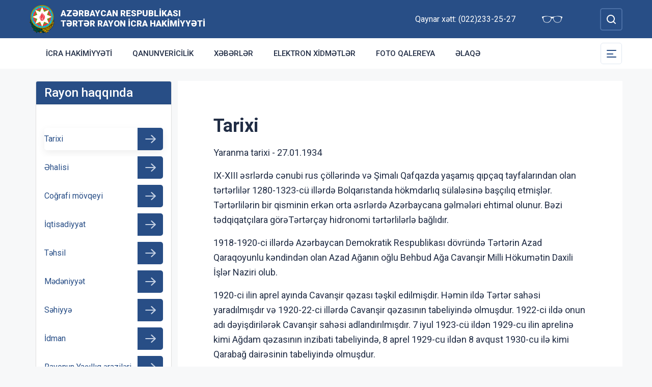

--- FILE ---
content_type: text/html; charset=UTF-8
request_url: http://terter-ih.gov.az/az/tarixi.html
body_size: 5921
content:
<!DOCTYPE html>
    <html lang="az">
    <head>
        <link rel="preconnect" href="https://fonts.googleapis.com">
        <link rel="preconnect" href="https://fonts.gstatic.com" crossorigin>
        <meta charset="utf-8">
        <meta name="viewport" content="width=device-width, initial-scale=1, shrink-to-fit=no">
        <meta name="csrf-token" content="im6Y9Is7zbunnOHP2nd2eqTxVQgzjmKIWsAp3z4z">
        <title>Tarixi | Azərbaycan Respublikası Tərtər Rayon İcra Hakimiyyəti</title>
        <meta name="description" content="icra hakimiyyətinin rəsmi veb saytı">
        <meta name="author" content="NModern">
                <link href="https://fonts.googleapis.com/css2?family=Inter:wght@500&family=Roboto:wght@400;500;700;900&display=swap" rel="stylesheet">
        <script src="https://code.jquery.com/jquery-3.6.0.min.js"  integrity="sha256-/xUj+3OJU5yExlq6GSYGSHk7tPXikynS7ogEvDej/m4="  crossorigin="anonymous"></script>
        <script src="https://cdn.jsdelivr.net/npm/@fancyapps/ui@4.0.26/dist/fancybox.umd.js" integrity="sha384-NsDLQtkqPJtwIubwhTGTE1KACyhyTX5cFJEUSpIeorRCSa+LDSL665SQ2yYhWATC" crossorigin="anonymous"></script>

        
                <link rel="stylesheet" href="https://cdn.jsdelivr.net/npm/@fancyapps/ui@4.0.26/dist/fancybox.css" integrity="sha384-CavP8iHDuIb8TJd/kck2lVogVOTS1TqhjRrx56qd7shEGw4pwdWjkbgr35TM0kbn" crossorigin="anonymous">
        <link rel="stylesheet" href="https://cdn.jsdelivr.net/npm/@fancyapps/ui@4.0.26/dist/panzoom.css" integrity="sha384-v1Dt7uHmI0d9LPXGQVEFP16PcdRWob7PHfBhBsNPUXGpXyGMQf+KX23WYEVGIDg3" crossorigin="anonymous">
        <link rel="stylesheet" href="http://terter-ih.gov.az/bootstrap/css/bootstrap.min.css">
        <link rel="stylesheet" href="http://terter-ih.gov.az/js/owlcarousel/assets/owl.carousel.min.css">
        <link rel="stylesheet" href="http://terter-ih.gov.az/js/owlcarousel/assets/owl.theme.default.min.css">

        <link rel="stylesheet" href="http://terter-ih.gov.az/css/style.css">

        <!-- Check if the language is set to RTL, so apply the RTL layouts -->
        <!-- Otherwise apply the normal LTR layouts -->


            <style>
        .submenus a{
            padding-top:10px;
            padding-bottom:10px;
        }
        .submenus a::after{
            width:50px;
        }
    </style>
    </head>
    <body class="preload">
        <div id="fb-root"></div>
        <script async defer crossorigin="anonymous" src="https://connect.facebook.net/az_AZ/sdk.js#xfbml=1&version=v13.0&appId=1413015429012504&autoLogAppEvents=1" nonce="faYeid84"></script>
        
                <div class="collapse overlay" id="mobileNavbar">
    <div class="container p-0">
        <div class="row">
            <div class="col-12">
                <div class="container">
                    <div class="row">
                        <div class="col-12 text-end" style="height: 0;position: relative;z-index: 2000">
                            <button class="mobile-navbar-toggler" type="button" data-bs-toggle="collapse" data-bs-target="#mobileNavbar" aria-controls="mobileNavbar" aria-expanded="true" aria-label="Toggle mobile Navigation">
                                <span class="mobile-navbar-close-icon"></span>
                            </button>
                        </div>
                        <div class="col-12 text-center">
                            <a href="http://terter-ih.gov.az/az" title="İcra Hakimiyyəti"><img src="http://terter-ih.gov.az/images/gerb.svg" alt="İcra Hakimiyyəti" class="gerb"/></a>
                        </div>
                        <div class="col-12 text-center">
                            <a href="http://terter-ih.gov.az/az" class="mobile-head-text" title="İcra Hakimiyyəti">Azərbaycan Respublikası Tərtər Rayon İcra Hakimiyyəti</a>
                        </div>
                    </div>
                    <div class="row">
                        <div class="col-12">
                            <nav class="mobile-navbar mobile-main-navbar">
                                <ul class="navbar-nav me-auto mb-2 mb-lg-0">
                                                                                                                        <li class="nav-item">
                                                <a class="nav-link "  href="http://terter-ih.gov.az/az/icra-hakimiyyeti.html" >İcra Hakimiyyəti</a>
                                            </li>
                                                                                                                                                                <li class="nav-item">
                                                <a class="nav-link "  href="http://terter-ih.gov.az/az/qanunvericilik.html" >Qanunvericilik</a>
                                            </li>
                                                                                                                                                                <li class="nav-item">
                                                <a class="nav-link "  href="/news.html" >Xəbərlər</a>
                                            </li>
                                                                                                                                                                <li class="nav-item">
                                                <a class="nav-link "  href="http://terter-ih.gov.az/az/elektron-xidmetler.html" >Elektron xidmətlər</a>
                                            </li>
                                                                                                                                                                <li class="nav-item">
                                                <a class="nav-link "  href="/gallery.html" >Foto qalereya</a>
                                            </li>
                                                                                                                                                                <li class="nav-item">
                                                <a class="nav-link "  href="/az/contact.html" >Əlaqə</a>
                                            </li>
                                                                                                            </ul>
                            </nav>
                        </div>
                    </div>
                    <div class="row">
                        <div class="col-12">
                            <nav class="mobile-navbar">
                                <ul class="navbar-nav me-auto mb-2 mb-lg-0">
                                                                                                                        <li class="nav-item">
                                                <a class="nav-link "  href="http://terter-ih.gov.az/az/rayon-haqqinda.html" >Rayon haqqında</a>
                                            </li>
                                                                                                                                                                <li class="nav-item">
                                                <a class="nav-link "  href="http://terter-ih.gov.az/az/infrastruktur.html" >İnfrastruktur</a>
                                            </li>
                                                                                                                                                                <li class="nav-item">
                                                <a class="nav-link "  href="http://terter-ih.gov.az/az/qanunvericilik2.html" >Qanunvericilik</a>
                                            </li>
                                                                                                                                                                <li class="nav-item">
                                                <a class="nav-link "  href="http://terter-ih.gov.az/az/azerbaycan.html" >Azərbaycan</a>
                                            </li>
                                                                                                                                                                <li class="nav-item">
                                                <a class="nav-link "  href="http://terter-ih.gov.az/az/etik-davranis.html" >Etik davranış</a>
                                            </li>
                                                                                                                                                                <li class="nav-item">
                                                <a class="nav-link "  href="http://terter-ih.gov.az/az/olke-bascisi-terterde.html" >Ölkə Başçısı Tərtərdə</a>
                                            </li>
                                                                                                                                                                <li class="nav-item">
                                                <a class="nav-link "  href="http://terter-ih.gov.az/az/apellyasiya-surasi.html" >Apellyasiya Şurası</a>
                                            </li>
                                                                                                                                                                <li class="nav-item">
                                                <a class="nav-link "  href="http://terter-ih.gov.az/az/veten-muharibesi-sehidleri.html" >Vətən Müharibəsi Şəhidləri</a>
                                            </li>
                                                                                                                                                                <li class="nav-item">
                                                <a class="nav-link "  href="http://terter-ih.gov.az/az/ictimai-sura.html" >İctimai Şura</a>
                                            </li>
                                                                                                                                                                <li class="nav-item">
                                                <a class="nav-link "  href="http://terter-ih.gov.az/az/elanlar.html" >Elanlar</a>
                                            </li>
                                                                                                                                                                <li class="nav-item">
                                                <a class="nav-link "  href="http://terter-ih.gov.az/az/aciq-melumatlar.html" >Açıq məlumatlar</a>
                                            </li>
                                                                                                                                                                <li class="nav-item">
                                                <a class="nav-link "  href="http://terter-ih.gov.az/az/ulu-onder-terterde.html" >Ulu Öndər Tərtərdə</a>
                                            </li>
                                                                                                                                                                <li class="nav-item">
                                                <a class="nav-link "  href="http://terter-ih.gov.az/az/qarabagda-aparilan-lokal-xarakterli-antiterror-tedbirleri-zamani-sehid-olan-herbi-qulluqcular.html" >Qarabağda aparılan lokal xarakterli antiterror tədbirləri zamanı şəhid olan hərbi qulluqçular</a>
                                            </li>
                                                                                                                                                                <li class="nav-item">
                                                <a class="nav-link "  href="http://terter-ih.gov.az/az/aciq-senedler.html" >Açıq sənədlər</a>
                                            </li>
                                                                                                            </ul>
                            </nav>
                        </div>
                    </div>
                </div>
            </div>
        </div>
    </div>
</div>
<header>
    <section id="blind-mode" class="collapse">
        <div class="container">
            <div class="row">
                <div class="col-xl-6 col-lg-7">
                    <div class="row">
                        <div class="col-lg-6">
                            <div class="choice">
                                <div class="font-size">
                                    <p style="font-size: 16px;">Şriftin ölçüsü : </p>
                                    <button type="button" class="btn-font-sm active">Ab</button>
                                    <button type="button" class="btn-font-lg">Ab</button>
                                </div>

                            </div>
                        </div>
                        <div class="col-lg-6">
                            <div class="choice">
                                <div class="color">
                                    <p style="font-size: 16px;">Saytın rəngi : </p>
                                    <button type="button" class="btn-color green active"></button>
                                    <button type="button" class="btn-color white"></button>
                                </div>
                            </div>
                        </div>
                    </div>
                </div>
                <div class="col-xl-6 col-lg-5 d-flex justify-content-end align-items-center">
                    <div class="close-btn">
                        <button type="button" class="close-button" data-bs-toggle="collapse" data-bs-target="#blind-mode"></button>
                    </div>
                </div>
            </div>
        </div>
    </section>
    <div class="container-fluid head_blue">
        <div class="container h-100 p-0">
            <div class="row d-flex align-items-center h-100">
                <div class="col-1 col-lg-auto p-0 p-sm-2 d-flex d-lg-none order-3">
                    <button class="mobile-navbar-toggler" type="button" data-bs-toggle="collapse" data-bs-target="#mobileNavbar" aria-controls="mobileNavbar" aria-expanded="false" aria-label="Toggle mobile Navigation">
                        <span class="mobile-navbar-toggler-icon"></span>
                    </button>
                </div>
                <div class="col-auto p-0">
                    <a href="http://terter-ih.gov.az/az" title="İcra Hakimiyyəti"><img src="http://terter-ih.gov.az/images/gerb.svg" alt="İcra Hakimiyyəti"/></a>
                </div>
                <div class="col-auto pe-0 logo_title text-left">
                    <a href="http://terter-ih.gov.az/az" title="İcra Hakimiyyəti">Azərbaycan Respublikası Tərtər Rayon İcra Hakimiyyəti</a>
                </div>
                <div class="col-auto p-0 ms-auto">
                    <span class="text-white me-5 d-none d-lg-inline">Qaynar xətt: (022)233-25-27</span>                    <a href="#" class="close-button d-none d-lg-inline me-4" data-bs-toggle="collapse" data-bs-target="#blind-mode"><img src="http://terter-ih.gov.az/images/glasses.svg" width="40" alt="" /></a>
                </div>
                <div class="col-auto p-0">
                    <div class="dropdown lang_selection">
                                            </div>
                </div>
                <div class="col-auto search_form p-0 d-none d-lg-flex">
                    <form method="GET" action="http://terter-ih.gov.az/az/search.html" accept-charset="UTF-8" class="d-flex" role="form">
                        <input type="text" id="search_query" name="q" placeholder="Axtar" autocomplete="off"/>
                        <input type="button" id="search_btn" />
                    </form>
                </div>
                <div class="col-auto p-0 d-lg-none order-1">
                    <button class="mobile-search-toggler" type="button" data-bs-toggle="collapse" data-bs-target="#mobileSearch" aria-controls="mobileSearch" aria-expanded="false" aria-label="Toggle mobile Search Form">
                        <span class="mobile-search-toggler-icon mt-2"></span>
                    </button>
                </div>
            </div>
        </div>
    </div>
    <div class="collapse mobile-search-form d-lg-none" id="mobileSearch">
        <form method="GET" action="http://terter-ih.gov.az/az/search.html" accept-charset="UTF-8" class="d-flex justify-content-center p-3" role="form">
            <input type="text" name="q" placeholder="Axtar" autocomplete="off"/>
            <input type="submit"  value=""/>
        </form>
    </div>
    <div class="container-fluid head_white">
        <div class="container h-100 p-0 d-none d-lg-block">
            <div class="row d-flex align-items-center h-100">
                <div class="col">
                    <nav class="navbar navbar-expand-lg p-0">
                        <div class="container-fluid p-0">
                            <div class="collapse navbar-collapse" id="mainNavbar">
                                <ul class="navbar-nav me-auto mb-2 mb-lg-0">
                                                                            











                                                <li class="nav-item">
                                                    <a class="nav-link "  href="http://terter-ih.gov.az/az/icra-hakimiyyeti.html" >İcra Hakimiyyəti</a>
                                                </li>

                                                                                                                    











                                                <li class="nav-item">
                                                    <a class="nav-link "  href="http://terter-ih.gov.az/az/qanunvericilik.html" >Qanunvericilik</a>
                                                </li>

                                                                                                                    











                                                <li class="nav-item">
                                                    <a class="nav-link "  href="/news.html" >Xəbərlər</a>
                                                </li>

                                                                                                                    











                                                <li class="nav-item">
                                                    <a class="nav-link "  href="http://terter-ih.gov.az/az/elektron-xidmetler.html" >Elektron xidmətlər</a>
                                                </li>

                                                                                                                    











                                                <li class="nav-item">
                                                    <a class="nav-link "  href="/gallery.html" >Foto qalereya</a>
                                                </li>

                                                                                                                    











                                                <li class="nav-item">
                                                    <a class="nav-link "  href="/az/contact.html" >Əlaqə</a>
                                                </li>

                                                                                                            </ul>
                            </div>
                        </div>
                    </nav>
                </div>
                <div class="col-auto p-0 d-none d-lg-flex">
                    <button id="sub-navbar-toggler" class="navbar-toggler p-0 collapsed" type="button" data-bs-toggle="collapse" data-bs-target="#secondaryNavbar" aria-controls="secondaryNavbar" aria-expanded="false" aria-label="Toggle Secondary Navigation">
                        <span class="navbar-toggler-icon"></span>
                    </button>
                </div>
            </div>
            <div class="row">
                <div class="col p-0">
                    <nav class="navbar secondaryNavbar">
                        <div class="container-fluid">
                            <div class="collapse navbar-collapse" id="secondaryNavbar">
                                <div class="row pt-3 pb-3">
                                    <div class="col-3">
                                                                                                                                                            <a class="nav-link "  href="http://terter-ih.gov.az/az/rayon-haqqinda.html" >Rayon haqqında</a>
                                                                                                                                                                                                                                                        <a class="nav-link "  href="http://terter-ih.gov.az/az/infrastruktur.html" >İnfrastruktur</a>
                                                                                                                                                                                                                                                        <a class="nav-link "  href="http://terter-ih.gov.az/az/qanunvericilik2.html" >Qanunvericilik</a>
                                                                                                                                                                                                                                                        <a class="nav-link "  href="http://terter-ih.gov.az/az/azerbaycan.html" >Azərbaycan</a>
                                                                                                                                                                                                                                                        <a class="nav-link "  href="http://terter-ih.gov.az/az/etik-davranis.html" >Etik davranış</a>
                                                                                                                                                                                                                                                        <a class="nav-link "  href="http://terter-ih.gov.az/az/olke-bascisi-terterde.html" >Ölkə Başçısı Tərtərdə</a>
                                                                                                                                                                        </div>
                                        <div class="col-3">
                                                                                                                                                                <a class="nav-link "  href="http://terter-ih.gov.az/az/apellyasiya-surasi.html" >Apellyasiya Şurası</a>
                                                                                                                                                                                                                                                        <a class="nav-link "  href="http://terter-ih.gov.az/az/veten-muharibesi-sehidleri.html" >Vətən Müharibəsi Şəhidləri</a>
                                                                                                                                                                                                                                                        <a class="nav-link "  href="http://terter-ih.gov.az/az/ictimai-sura.html" >İctimai Şura</a>
                                                                                                                                                                                                                                                        <a class="nav-link "  href="http://terter-ih.gov.az/az/elanlar.html" >Elanlar</a>
                                                                                                                                                                                                                                                        <a class="nav-link "  href="http://terter-ih.gov.az/az/aciq-melumatlar.html" >Açıq məlumatlar</a>
                                                                                                                                                                                                                                                        <a class="nav-link "  href="http://terter-ih.gov.az/az/ulu-onder-terterde.html" >Ulu Öndər Tərtərdə</a>
                                                                                                                                                                        </div>
                                        <div class="col-3">
                                                                                                                                                                <a class="nav-link "  href="http://terter-ih.gov.az/az/qarabagda-aparilan-lokal-xarakterli-antiterror-tedbirleri-zamani-sehid-olan-herbi-qulluqcular.html" >Qarabağda aparılan lokal xarakterli antiterror tədbirləri zamanı şəhid olan hərbi qulluqçular</a>
                                                                                                                                                                                                                                                        <a class="nav-link "  href="http://terter-ih.gov.az/az/aciq-senedler.html" >Açıq sənədlər</a>
                                                                                                                                                                                                        </div>
                                </div>
                            </div>
                        </div>
                    </nav>
                </div>
            </div>
        </div>
    </div>
</header>
                    <main>
        <section class="container p-lg-0 mt-4 mb-4">
            <div class="row">
                                                                                                    <div class="col-12 col-lg-3">
                            <div class="card mycard">
                                <h1 class="card-header d-flex">
                                    Rayon haqqında
                                </h1>
                                <div class="card-body">
                                    <div class="info_content">
                                        <div class="quick_links submenus">
                                                                                                                                            <a class="active" href="http://terter-ih.gov.az/az/tarixi.html" >
                                                    <span>Tarixi</span>
                                                </a>
                                                                                                                                                                                            <a class="" href="http://terter-ih.gov.az/az/ehalisi.html" >
                                                    <span>Əhalisi</span>
                                                </a>
                                                                                                                                                                                            <a class="" href="http://terter-ih.gov.az/az/cografi-movqeyi.html" >
                                                    <span>Coğrafi mövqeyi</span>
                                                </a>
                                                                                                                                                                                            <a class="" href="http://terter-ih.gov.az/az/iqtisadiyyat.html" >
                                                    <span>İqtisadiyyat</span>
                                                </a>
                                                                                                                                                                                            <a class="" href="http://terter-ih.gov.az/az/tehsil.html" >
                                                    <span>Təhsil</span>
                                                </a>
                                                                                                                                                                                            <a class="" href="http://terter-ih.gov.az/az/medeniyyet.html" >
                                                    <span>Mədəniyyət</span>
                                                </a>
                                                                                                                                                                                            <a class="" href="http://terter-ih.gov.az/az/sehiyye.html" >
                                                    <span>Səhiyyə</span>
                                                </a>
                                                                                                                                                                                            <a class="" href="http://terter-ih.gov.az/az/idman.html" >
                                                    <span>İdman</span>
                                                </a>
                                                                                                                                                                                            <a class="" href="http://terter-ih.gov.az/az/rayonun-yasilliq-erazileri.html" >
                                                    <span>Rayonun Yaşıllıq əraziləri</span>
                                                </a>
                                                                                                                                    </div>
                                    </div>
                                </div>
                            </div>
                        </div>
                                                    <div class="info_content  col-12 col-lg-9 ">
                                        <div class="metn">
                        <h1 class="text-start w-100">Tarixi</h1>
                        <p>
	Yaranma tarixi - 27.01.1934</p>
<p>
	IX-XIII əsrlərdə cənubi rus çöllərində və Şimalı Qafqazda yaşamış qıpçaq tayfalarından olan tərtərlilər 1280-1323-cü illərdə Bolqarıstanda hökmdarlıq sülaləsinə başçılıq etmişlər. Tərtərlilərin bir qisminin erkən orta əsrlərdə Azərbaycana gəlmələri ehtimal olunur. Bəzi tədqiqatçılara görəTərtərçay hidronomi tərtərlilərlə bağlıdır.</p>
<p>
	1918-1920-ci illərdə Azərbaycan Demokratik Respublikası dövründə Tərtərin Azad Qaraqoyunlu kəndindən olan Azad Ağanın oğlu Behbud Ağa Cavanşir Milli Hökumətin Daxili İşlər Naziri olub.</p>
<p>
	1920-ci ilin aprel ayında Cavanşir qəzası təşkil edilmişdir. Həmin ildə Tərtər sahəsi yaradılmışdır və 1920-22-ci illərdə Cavanşir qəzasının tabeliyində olmuşdur. 1922-ci ildə onun adı dəyişdirilərək Cavanşir sahəsi adlandırılmışdır. 7 iyul 1923-cü ildən 1929-cu ilin aprelinə kimi Ağdam qəzasının inzibati tabeliyində, 8 aprel 1929-cu ildən 8 avqust 1930-cu ilə kimi Qarabağ dairəsinin tabeliyində olmuşdur.</p>
<p>
	1940-cı ildə Mirbəşir Qasımovun vəfatından sonra onun xatirəsini əbədiləşdirmək məqsədilə rayonunun tarixi adı dəyişdirilərək Mirbəşir qoyulmuşdur. 1947-49-cu illərdə rayonun mərkəzi şəhər tipli qəsəbəyə çevrilmişdir. 1963-cü ildə rayon statusu ləğv edilərək ərazisi Bərdə rayonuna birləşdirilmişdir. 1965-ci ildə yenidən müstəqil olmuşdur.</p>
                        <div class="sharing">
    <div class="d-inline-block align-text-top facebook"><div class="fb-share-button" data-href="http://terter-ih.gov.az/az/tarixi.html" data-layout="button_count" data-size="large"><a target="_blank" href="https://www.facebook.com/sharer/sharer.php?u=http%3A%2F%2Fterter-ih.gov.az%2Faz%2Ftarixi.html" class="fb-xfbml-parse-ignore">Share</a></div></div>

    <div class="d-inline-block align-text-top twitter"><a class="btn btn-primary btn-sm" href="https://twitter.com/intent/tweet?original_referer=http%3A%2F%2Ficra.loc%2F&ref_src=twsrc%5Etfw%7Ctwcamp%5Ebuttonembed%7Ctwterm%5Eshare%7Ctwgr%5E&text=Tarixi&url=http%3A%2F%2Fterter-ih.gov.az%2Faz%2Ftarixi.html" target="_blank">Twitter</a></div>
    <div class="d-inline-block align-text-top whatsapp"><a class="btn btn-primary btn-sm" href="https://api.whatsapp.com/send?text=Tarixi%0A%0A%0Ahttp%3A%2F%2Fterter-ih.gov.az%2Faz%2Ftarixi.html" target="_blank">WhatsApp</a></div>
    <div class="d-inline-block align-text-top telegram"><a class="btn btn-primary btn-sm" href="https://t.me/share?url=http%3A%2F%2Fterter-ih.gov.az%2Faz%2Ftarixi.html&text=Tarixi" target="_blank">Telegram</a></div>

    <div class="d-inline-block align-text-top email"><a class="btn btn-primary btn-sm" href="mailto:?subject=Tarixi&body=Tarixi%0A%0A%0Ahttp%3A%2F%2Fterter-ih.gov.az%2Faz%2Ftarixi.html">Mail</a></div>
</div>
                    </div>
                </div>
            </div>
        </section>

        <section class="container p-lg-0 mb-4">
        <div class="row">
            <div class="col-12">
                <div class="card mycard-white">
                    <div class="card-header d-flex">
                        Keçidlər
                    </div>
                    <div class="card-body">
                        <div class="container p-0">
                            <div class="row">
                                <div class="owl-carousel owl-theme">
                                                                                                                        <div class="item">
                                                <a href="http://heydar-aliyev.org/" target=&quot;_blank&quot; title="Heydər Əliyev" class="d-block mb-3 mb-lg-0"><img src="http://terter-ih.gov.az/storage/img/links/00331e12897b9bd818527cc7fa131a6b.jpg" alt="" class="img-fluid w-100" /></a>
                                            </div>
                                                                                                                                                                <div class="item">
                                                <a href="http://president.az/" target=&quot;_blank&quot; title="İlham Əliyev" class="d-block mb-3 mb-lg-0"><img src="http://terter-ih.gov.az/storage/img/links/f9e8d96208594297d86f1d2577c6d758.jpg" alt="" class="img-fluid w-100" /></a>
                                            </div>
                                                                                                                                                                <div class="item">
                                                <a href="http://www.mehriban-aliyeva.az/" target=&quot;_blank&quot; title="Mehriban Əliyeva" class="d-block mb-3 mb-lg-0"><img src="http://terter-ih.gov.az/storage/img/links/a80da05b2b8ece46cf415268d0232c5b.jpg" alt="" class="img-fluid w-100" /></a>
                                            </div>
                                                                                                                                                                <div class="item">
                                                <a href="http://heydar-aliyev-foundation.org/" target=&quot;_blank&quot; title="Heydər Əliyev Fondunun veb saytı" class="d-block mb-3 mb-lg-0"><img src="http://terter-ih.gov.az/storage/img/links/e8b743b3fade8053e2e9f255766f145e.jpg" alt="" class="img-fluid w-100" /></a>
                                            </div>
                                                                                                                                                                <div class="item">
                                                <a href="http://asan.gov.az/" target=&quot;_blank&quot; title="Asan xidmət" class="d-block mb-3 mb-lg-0"><img src="http://terter-ih.gov.az/storage/img/links/48182aa351d90f79a18ba5921b617b56.jpg" alt="" class="img-fluid w-100" /></a>
                                            </div>
                                                                                                                                                                <div class="item">
                                                <a href="http://rih.gov.az/" target=&quot;_blank&quot; title="Rəqəmsal icra hakimiyyəti" class="d-block mb-3 mb-lg-0"><img src="http://terter-ih.gov.az/storage/img/links/67a29273bdeaa3f3f476f9c3448b02bc.jpg" alt="" class="img-fluid w-100" /></a>
                                            </div>
                                                                                                                                                                <div class="item">
                                                <a href="https://asan.gov.az/az/category/asan-kommunal" target=&quot;_blank&quot; title="Asan komunal" class="d-block mb-3 mb-lg-0"><img src="http://terter-ih.gov.az/storage/img/links/237876bdfcffc9dd1e3327e9a128bf7e.jpg" alt="" class="img-fluid w-100" /></a>
                                            </div>
                                                                                                            </div>
                            </div>
                        </div>
                    </div>
                </div>
            </div>
        </div>
    </section>
    </main>
        <footer>
    <div class="container-fluid">
        <div class="container p-0 pt-4 pb-4">
            <div class="row">
                <div class="col-lg-4">
                    <div class="row align-items-center">
                        <div class="col-12 col-lg-12 col-xxl-auto pl-0 text-center text-xxl-start">
                            <a href="#"><img src="http://terter-ih.gov.az/images/gerb.svg" class="footer-gerb" alt=""/></a>
                        </div>
                        <div class="col-12 col-lg-12 col-xxl-auto pr-0 mb-4 logo_footer text-center text-xxl-start">
                            <a href="#">Azərbaycan Respublikası Tərtər Rayon İcra Hakimiyyəti</a>
                        </div>
                    </div>
                </div>
                <div class="col-12 col-sm-8 ms-auto me-auto col-lg-5 mb-4 mb-lg-0 text-center text-lg-start">
                    <span class="address">Tərtər rayonu, H.Əliyev prospekti</span>
                    <span class="phone">Tel/Fax: (022)233-40-06,  (+99422)233-40-06</span>
                    <a href="mailto:mail@terter-ih.gov.az" class="mail">mail@terter-ih.gov.az</a>
                    <span class="phone">Qaynar xətt: (022)233-25-27</span>                </div>
                <div class="col-lg-3 social text-center text-lg-start">
                    <h4>Sosial şəbəkələr</h4>
                                        <a href="https://www.facebook.com/profile.php?id=100094634076862" target="_blank" class="facebook"></a>
                                                                <a href="https://www.youtube.com/@trtrrayonicrahakimiyyti4191" target="_blank" class="youtube"></a>
                                                                <a href="https://www.instagram.com/terter_rayon_icra_hakimiyyeti/" target="_blank" class="instagram"></a>
                                                                <a href="https://twitter.com/Terter_icra" target="_blank" class="twitter"></a>
                                    </div>
            </div>
        </div>
    </div>
    <div class="container-fluid copyleft">
        <div class="container p-0">
            <div class="row">
                <div class="col">
                    <span>© Copyright 2026 - Bütün hüquqlar qorunur</span><img src="http://terter-ih.gov.az/az/cron" style="opacity: 0" />
                </div>
            </div>
        </div>
    </div>
</footer>



        <!-- Scripts -->
                <script defer src="http://terter-ih.gov.az/bootstrap/js/bootstrap.bundle.js"></script>
        <script defer src="http://terter-ih.gov.az/js/owlcarousel/owl.carousel.js"></script>
        <script defer src="http://terter-ih.gov.az/js/app.js"></script>
        <script src="http://terter-ih.gov.az/js/manifest.js"></script>

        <script src="http://terter-ih.gov.az/js/vendor.js"></script>

        <script src="http://terter-ih.gov.az/js/frontend.js"></script>

        
            </body>
</html>


--- FILE ---
content_type: image/svg+xml
request_url: http://terter-ih.gov.az/images/glasses.svg
body_size: 2260
content:
<?xml version="1.0" standalone="no"?>
<!DOCTYPE svg PUBLIC "-//W3C//DTD SVG 20010904//EN"
 "http://www.w3.org/TR/2001/REC-SVG-20010904/DTD/svg10.dtd">
<svg version="1.0" xmlns="http://www.w3.org/2000/svg"
 width="1280.000000pt" height="640.000000pt" viewBox="0 0 1280.000000 640.000000"
 preserveAspectRatio="xMidYMid meet">
<metadata>
Created by potrace 1.15, written by Peter Selinger 2001-2017
</metadata>
<g transform="translate(0.000000,640.000000) scale(0.100000,-0.100000)"
fill="#ffffff" stroke="none">
<path d="M9960 5300 c-437 -22 -803 -74 -1665 -236 -1084 -203 -1397 -240
-1980 -231 -450 7 -643 32 -1290 167 -432 90 -507 105 -650 129 -265 45 -907
123 -1245 153 -221 19 -816 16 -1015 -5 -342 -37 -631 -86 -1275 -217 -217
-45 -491 -99 -609 -120 -118 -22 -216 -41 -217 -43 -2 -2 -6 -99 -10 -217 -7
-242 6 -359 51 -453 14 -31 69 -101 132 -170 244 -265 284 -327 333 -508 109
-395 195 -665 308 -959 130 -340 283 -670 358 -776 257 -360 822 -612 1564
-696 72 -8 228 -12 415 -12 517 2 848 55 1160 189 516 222 912 629 1294 1333
93 172 131 267 197 494 83 292 111 373 169 493 64 132 106 184 177 216 51 23
61 24 266 22 256 -2 295 -11 371 -79 120 -108 184 -230 296 -568 167 -504 330
-837 560 -1144 92 -123 257 -298 362 -384 554 -453 1471 -661 2303 -522 689
115 1242 461 1537 961 116 198 216 471 332 913 199 756 275 919 495 1064 58
38 87 64 96 86 13 32 14 49 13 325 0 83 0 182 1 222 0 58 -3 77 -20 100 -31
41 -90 71 -169 83 -165 27 -338 65 -605 135 -370 97 -454 113 -885 174 -580
82 -815 98 -1155 81z m-6371 -280 c261 -13 423 -32 641 -76 865 -173 1309
-446 1410 -866 22 -93 27 -277 10 -388 -42 -270 -153 -575 -367 -1005 -148
-296 -260 -461 -437 -644 -377 -387 -864 -606 -1476 -661 -386 -36 -984 32
-1286 146 -365 137 -646 396 -815 751 -132 276 -291 849 -345 1243 -26 184
-26 586 -1 693 31 130 87 228 192 332 200 200 494 312 1005 384 300 42 682 78
965 90 264 12 281 12 504 1z m6191 0 c522 -23 1096 -91 1385 -165 447 -115
694 -298 789 -585 73 -221 51 -669 -55 -1142 -56 -250 -174 -628 -254 -809
-167 -384 -473 -667 -866 -804 -114 -40 -373 -95 -569 -120 -171 -23 -512 -31
-680 -16 -700 62 -1252 346 -1637 841 -131 169 -309 495 -452 830 -73 171
-155 422 -183 560 -30 150 -32 368 -4 475 106 404 507 660 1314 839 252 56
447 82 714 95 230 12 245 12 498 1z"/>
</g>
</svg>
